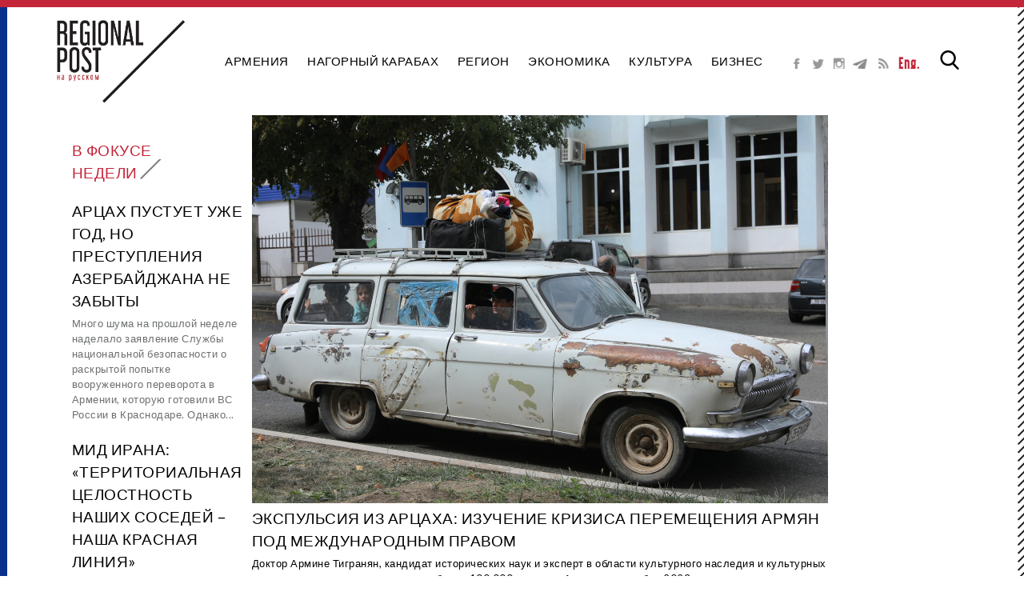

--- FILE ---
content_type: text/html; charset=utf-8
request_url: https://regionalpost.org/ru/
body_size: 11567
content:
<!DOCTYPE html>
<html lang="" xmlns="http://www.w3.org/1999/xhtml">

    <head prefix="og: http://ogp.me/ns# fb: http://ogp.me/ns/fb#">
        <meta http-equiv="Content-Type" content="text/html; charset=utf-8" />
        <base href="https://regionalpost.org/ru/" />        
        <title>Regional Post I English Language Magazine</title>
        <meta name="description" content="Regional Post Caucasus is a bimonthly English language magazine dedicated to everything related to the development of Armenia and the Caucasus region" />        
        <meta name="keywords" content="Region, Armenia, Georgia, Diplomacy, Economy, Technology, Culture, Business, The World, UN and Armenia, Education, Arts, Exclusive, Gyumri, Events, Armenian Independence, International Relations" />        
        <meta name="robots" content="INDEX, FOLLOW" />        
        <meta name="viewport" content="width=device-width, initial-scale=1" />        
        <link rel="icon" href="favicon.ico" type="image/x-icon" />
        <link rel="shortcut icon" href="favicon.ico" type="image/x-icon" />
        
        
        <meta property="og:title" content="Regionalpost"/><meta property="og:site_name" content="Regional Post"/><meta property="og:url" content="https://regionalpost.org/ru//"/><meta property="og:description" content="Regional Post Caucasus is a bimonthly English language magazine dedicated to everything related to the development of Armenia and the Caucasus region"/><meta property="og:image" content="https://regionalpost.org/ru//page_files/images/fb_share2.jpg"/><meta property="og:type" content="website"/> 
        <link href="css/style.css?v=42" rel="stylesheet" type="text/css" /><link href="js/fancybox/jquery.fancybox.css" rel="stylesheet" type="text/css" />
        <script  src="js/jquery-1.10.1.min.js" ></script>
        <script  src="js/jquery.utils.min.js?r=2027333232"></script>
        <script  src="js/fancybox/jquery.fancybox.pack.js" ></script>
        <script  src="js/app.js"></script>
        
        <script  src="/js/roapp.js?r=2027333232"></script>        
    </head>    
    <body>                
        <div id="document-wrapper">          
            <div class="hlines"></div>
            <header id="header"><div class="page">
    <div class="banners banners-top" id="banner-top-box">
        
    </div>
    <button id="menutoggle">
        <span class="menutoggle-line"></span>
    </button>
    <div id="header-top">        
        <a href="https://regionalpost.org/ru/" title="Regional Post" id="main-logo">
            <img src="imgs/logo.jpg" title="Regional Post" alt="Regional Post" />
        </a>
        <nav id="main-menu" class="ansh menunav">
            <ul class="dropmenu ansh">
                
                
                <li data-id="473">
                    
                    <a href="armenia/" title="Армения" class="">Армения<span></span></a>
                    
                </li>
                
                
                
                <li data-id="483">
                    
                    <a href="nagorniy-karabah/" title="Нагорный Карабах" class="">Нагорный Карабах<span></span></a>
                    
                </li>
                
                
                
                <li data-id="475">
                    
                    <a href="region/" title="Регион" class="">Регион<span></span></a>
                    
                </li>
                
                
                
                <li data-id="477">
                    
                    <a href="ekonomika/" title="Экономика" class="">Экономика<span></span></a>
                    
                </li>
                
                
                
                <li data-id="480">
                    
                    <a href="kultura/" title="Культура" class="">Культура<span></span></a>
                    
                </li>
                
                
                
                <li data-id="481">
                    
                    <a href="v-fokuse-nedeli/" title="В фокусе недели" class="">В фокусе недели<span></span></a>
                    
                </li>
                
                
                
                <li data-id="485">
                    
                    <a href="biznes/" title="Бизнес" class="">Бизнес<span></span></a>
                    
                </li>
                
                
                
            </ul>
        </nav>
        <div class="header-right">
            <div class="soc-list" id="sochead">
                
                <a href="https://www.facebook.com/RegionalPostRussian" target="_blank" class="socbutton soc_fb" title="">&nbsp;</a>            
                
                <a href="https://twitter.com/post_regional" target="_blank" class="socbutton soc_twiter" title="">&nbsp;</a>            
                
                <a href="https://www.instagram.com/regionalpostrussian/" target="_blank" class="socbutton soc_instagram" title="">&nbsp;</a>            
                
                <a href="https://t.me/regionalpost_rus" target="_blank" class="socbutton soc_skype" title="">&nbsp;</a>            
                
                <a href="https://rss.whooshkaa.com/rss/podcast/id/7578" target="_blank" class="socbutton soc_rss" title="">&nbsp;</a>            
                
                <a href="https://regionalpost.org" target="_blank" class="eng-site-link" title="regionalpost.org/en">Eng.</a>
                <span class="clear"></span>
            </div>
            
            <a href="#" title="" id="srch-toggle">&nbsp;</a>
            <div id="searchbox" class="srch-box">
                <button class="for-search" type="button">
                    <svg version="1.1" xmlns="http://www.w3.org/2000/svg" xmlns:xlink="http://www.w3.org/1999/xlink" viewBox="0 0 56.966 56.966" xml:space="preserve">
                        <path d="M55.146,51.887L41.588,37.786c3.486-4.144,5.396-9.358,5.396-14.786c0-12.682-10.318-23-23-23s-23,10.318-23,23s10.318,23,23,23c4.761,0,9.298-1.436,13.177-4.162l13.661,14.208c0.571,0.593,1.339,0.92,2.162,0.92c0.779,0,1.518-0.297,2.079-0.837C56.255,54.982,56.293,53.08,55.146,51.887z M23.984,6c9.374,0,17,7.626,17,17s-7.626,17-17,17s-17-7.626-17-17S14.61,6,23.984,6z"/>
                    </svg>
                </button>
                <form method="GET" action="search/">
                    <input type="text" id="srch-text" class="m-input off" name="srch" value="" placeholder="Поиск" />
                </form>
            </div>
        </div>
    </div>
</div>
<div id="wholepageoverlay" class="menunav" ></div>

<script >
    $(document).on('ready', function(e) {
        let wnd = $(window);
        let topBannerHeight = $('#banner-top-box').outerHeight();
        wnd.on('scroll', function () {
            let bl = wnd.scrollTop() > topBannerHeight;
            $('#header').toggleClass('fixed', bl);
            $('#document-wrapper').toggleClass('fixed', bl);
            $('#banner-top-box').toggleClass('hidden', bl);
        });
    });
    


    $('#srch-submit').on('click', function(e) {
        if ($('#srch-text').val()=='') {
            e.preventDefault();
            return false;
        }
    });

    $(".for-search").on('click', function(){
        $(".m-input").toggleClass("off");
        $("#sochead").toggleClass("off");
        $("#searchbox").toggleClass("opened");
    });

    $("#menutoggle").on('click', function(){
        $(".menutoggle-line").toggleClass("opened");
    });
    /*
    $('#main-menu .menu-group').click(function() {
        let tp = $('#main-menu').position();
        let that = this;
        if (tp && tp.top==0) {
            $(that).closest('ul').find('li.select').removeClass('select');
            $(that).closest('ul').find('.submenu.visible').removeClass('visible');
            $(that).closest('li').find('.submenu').toggleClass('visible');
            $(that).closest('li').toggleClass('select');
        }
    });
    */
    $('#menutoggle').click(function (e) {
        e.preventDefault();
        $('#main-menu').toggleClass('visible');
        $('#wholepageoverlay').toggleClass('visible');
    });
    
    $('#wholepageoverlay,#main-menu').click(function(e) {
        if (!$(e.target).hasClass('menunav')) {
            return;
        }
        $('#main-menu li.select').removeClass('select');
        $('#main-menu').removeClass('visible');
        $('#main-menu .submenu.visible').removeClass('visible');
        $('#wholepageoverlay').removeClass('visible');
        $(".menutoggle-line").removeClass("opened");
        
    });
</script></header>
            <div>
                
                <div class="page">
                    <div id="raside"><div class="raside-content banners-aside">
    
</div>
</div>
                    <div id="main-side"><aside>
    <div class="laside-content tl" data-dict="Загрузить  ">
        
        
        <div id="news">
            <div class="h2 slash gray"><a href="v-fokuse-nedeli/">В фокусе недели</a></div>
            <div class="news-list">
                
                <div class="acl" data-id="2005">
                    <a href="articles/artsah-pustuet-uzhe-god-no-prestupleniya-azerbaydzhana-ne-zabiti.html" title="Арцах пустует уже год, но преступления Азербайджана не забыты">
                        <b></b>
                        <div class="h1">Арцах пустует уже год, но преступления Азербайджана не забыты</div>
                        <div class="h2"></div>
                        <p>Много шума на прошлой неделе наделало заявление Службы национальной безопасности о раскрытой попытке вооруженного переворота в Армении, которую готовили ВС России в Краснодаре. Однако, несмотря на всю сенсационность и противоречивость новости, сегодняшний обзор будет посвящен обсуждениям вокруг первой годовщины этнической чистки в Арцахе.</p>
                    </a>
                </div>
                
                <div class="acl" data-id="2003">
                    <a href="articles/mid-irana-territorialnaya-tselostnost-nashih-sosedey-nasha-krasnaya-liniya.html" title="МИД Ирана: «Территориальная целостность наших соседей – наша красная линия»">
                        <b></b>
                        <div class="h1">МИД Ирана: «Территориальная целостность наших соседей – наша красная линия»</div>
                        <div class="h2"></div>
                        <p>В течение последней недели прозвучало несколько заявлений, связанных с Арменией из Ирана.</p>
                    </a>
                </div>
                
                <div class="acl" data-id="1999">
                    <a href="articles/aliev-ne-prekrashchaet-stavit-novie-trebovaniya-pered-armeniey.html" title="Алиев не прекращает ставить новые требования перед Арменией">
                        <b></b>
                        <div class="h1">Алиев не прекращает ставить новые требования перед Арменией</div>
                        <div class="h2"></div>
                        <p>Последняя неделя уходящего лета не прошла без новостей. И как всегда мы выбрали одну, чтобы раскрыть и рассказать вам в деталях.</p>
                    </a>
                </div>
                
                <div class="acl" data-id="1997">
                    <a href="articles/putin-i-lavrov-v-baku-alievu-pozhalovalis-na-armeniyu.html" title="Путин и Лавров в Баку Алиеву пожаловались на Армению">
                        <b></b>
                        <div class="h1">Путин и Лавров в Баку Алиеву пожаловались на Армению</div>
                        <div class="h2"></div>
                        <p>Несмотря на августовскую жару и последние дни летних каникул, в Армении не утихают политические страсти. На уходящей неделе одной из тем, всколыхнувших волну обсуждений, стал визит президента РФ Владимира Путина в Баку.</p>
                    </a>
                </div>
                
                <div class="acl" data-id="1996">
                    <a href="articles/armeniya-zanyala-66-e-mesto-v-olimpiade-v-parizhe-ne-oboshlos-i-bez-skandala.html" title="Армения заняла 66-е место в Олимпиаде в Париже: не обошлось и без скандала">
                        <b></b>
                        <div class="h1">Армения заняла 66-е место в Олимпиаде в Париже: не обошлось и без скандала</div>
                        <div class="h2"></div>
                        <p>Самым ярким событием прошлой недели не только для Армении, но и для всего мира стало завершение летних Олимпийских игр 2024 года в Париже.</p>
                    </a>
                </div>
                
                <div class="acl" data-id="1994">
                    <a href="articles/armeniya-i-azerbaydzhan-na-shag-blizhe-k-podpisaniyu-mirnogo-dogovora.html" title="Армения и Азербайджан на шаг ближе к подписанию мирного договора">
                        <b></b>
                        <div class="h1">Армения и Азербайджан на шаг ближе к подписанию мирного договора</div>
                        <div class="h2"></div>
                        <p>Прошедшая неделя принесла немало  причин волноваться, в том числе это напряжение между Израилем, Ираном и Ливаном, и продвижение украинских войск вглубь Курской области РФ.</p>
                    </a>
                </div>
                
                <div class="acl" data-id="1993">
                    <a href="articles/v-zvartnotse-sostoyalas-tseremoniya-vivoda-rossiyskih-pogranichnikov.html" title="В Звартноце состоялась церемония вывода российских пограничников">
                        <b></b>
                        <div class="h1">В Звартноце состоялась церемония вывода российских пограничников</div>
                        <div class="h2"></div>
                        <p>Эта неделя в Армении была полна интересных событий. 30 июля премьер-министр Никол Пашинян в Тегеране присутствовал на официальной церемонии инаугурации новоизбранного президента Ирана Масуда Пезешкиана.</p>
                    </a>
                </div>
                
                <div class="acl" data-id="1990">
                    <a href="articles/armeniya-eshche-na-shag-blizhe-k-es-v-rossii-nedovolni.html" title="Армения еще на шаг ближе к ЕС. В России недовольны">
                        <b></b>
                        <div class="h1">Армения еще на шаг ближе к ЕС. В России недовольны</div>
                        <div class="h2"></div>
                        <p>22 июля 2024 года Совет министров иностранных дел ЕС принял решение начать диалог с Арменией по либерализации визового режима, а также предоставить первую помощь в поддержку Вооружённых сил Армении на сумму 10 миллионов евро по линии Европейского фонда мира (EPF).</p>
                    </a>
                </div>
                
            </div>
            
        </div>
        
    </div>
</aside>
<div class="content-aside">
     <div class="section" id="unikal_section" data-v="Больше">
        
        <div class="flex-wrap">
            
            <div class="flex-box flex3">
                <div class="news-item" data-id="2042">
                    <a href="articles/ekspulsiya-iz-artsaha-izuchenie-krizisa-peremeshcheniya-armyan-pod-mezhdunarodnim-pravom.html" title="Экспульсия из Арцаха: изучение кризиса перемещения армян под международным правом">
                        <div class="image">
                            <img src="site_files/pages/2042/photo8493_9086.jpg" alt="Экспульсия из Арцаха: изучение кризиса перемещения армян под международным правом" title="Экспульсия из Арцаха: изучение кризиса перемещения армян под международным правом" />
                        </div>
                        <div class="acl">
                            <b></b>
                            <div class="h1">Экспульсия из Арцаха: изучение кризиса перемещения армян под международным правом</div>
                            <div class="h2"></div>
                            <p>Доктор Армине Тигранян, кандидат исторических наук и эксперт в области культурного наследия и культурных прав, рассматривает перемещение более 100 000 армян из Арцаха в сентябре 2023 года с точки зрения международного гуманитарного права, анализируя, как страх, принуждение и разрушение гражданской инфраструктуры представляют собой принудительное перемещение в соответствии с Римским статутом и устоявшейся правовой прецедентной практикой.</p>
                            <span class="date">15.12.2025</span>
                        </div>
                    </a>
                </div>
            </div>
            
            <span class="clear"></span>
            
            <div class="flex-box flex1">
                <div class="news-item" data-id="2041">
                    <a href="articles/zelenaya-transformatsiya-imperativ-natsionalnoy-bezopasnosti.html" title="Зелёная трансформация — императив национальной безопасности!">
                        <div class="image">
                            <img src="site_files/pages/2041/alengasparianamirkhanian01_9085_thumb.jpg" alt="Зелёная трансформация — императив национальной безопасности!" title="Зелёная трансформация — императив национальной безопасности!" />
                        </div>
                        <div class="acl">
                            <b></b>
                            <div class="h1">Зелёная трансформация — императив национальной безопасности!</div>
                            <div class="h2"></div>
                            <p>Являясь страной со средним уровнем дохода и развивающейся экономикой, активно инвестирующей в новые технологии и продукты, Армения не может позволить себе упустить возможность зелёного роста. Для такой небольшой страны, как Армения, ставки как никогда высоки. Зелёный рост — это не роскошь, предназначенная для мировой экономической элиты; это необходимость для страны с ограниченными и всё более истощающимися природными ресурсами.</p>
                            <span class="date">10.12.2025</span>
                        </div>
                    </a>
                </div>
            </div>
            
            
            
            <div class="flex-box flex2">
                <div class="news-item" data-id="2040">
                    <a href="articles/na-puti-k-tsirkulyarnosti-i-zelenoy-transformatsii.html" title="На пути к циркулярности и зеленой трансформации">
                        <div class="image">
                            <img src="site_files/pages/2040/thegreentransition01_9084.jpg" alt="На пути к циркулярности и зеленой трансформации" title="На пути к циркулярности и зеленой трансформации" />
                        </div>
                        <div class="acl">
                            <b></b>
                            <div class="h1">На пути к циркулярности и зеленой трансформации</div>
                            <div class="h2"></div>
                            <p>Академическое сообщество должно быть одним из ключевых игроков в продвижении экологической повестки в любой стране, и Армения — не исключение. Мы поговорили с Аленом Амирханяном, директором Центра окружающей среды имени Акопяна при Американском университете Армении, о роли, которую играет его команда в построении более зеленой и циркулярной Армении завтрашнего дня.</p>
                            <span class="date">10.12.2025</span>
                        </div>
                    </a>
                </div>
            </div>
            
            <span class="clear"></span>
            
            <div class="flex-box flex1">
                <div class="news-item" data-id="2039">
                    <a href="articles/tsirkulyarnaya-ekonomika-eto-sredstvo-a-ne-tsel.html" title="«Циркулярная экономика — это средство, а не цель»">
                        <div class="image">
                            <img src="site_files/pages/2039/tigran_jrbashyan_9083_thumb.jpg" alt="«Циркулярная экономика — это средство, а не цель»" title="«Циркулярная экономика — это средство, а не цель»" />
                        </div>
                        <div class="acl">
                            <b></b>
                            <div class="h1">«Циркулярная экономика — это средство, а не цель»</div>
                            <div class="h2"></div>
                            <p>В беседе с Назарет Сеферян Тигран Джрбашян, партнер и директор отдела консультационных услуг по управлению ЗАО «Америя» и один из ведущих экономических визионеров страны, раскрывает, как Армения может использовать принципы циркулярной экономики не только ради экологических выгод, но и как стратегический путь к экономической трансформации.</p>
                            <span class="date">10.12.2025</span>
                        </div>
                    </a>
                </div>
            </div>
            
            
            
            <div class="flex-box flex1">
                <div class="news-item" data-id="2038">
                    <a href="articles/zelenaya-taksonomiya-uzhe-zdes.html" title="Зеленая таксономия уже здесь!">
                        <div class="image">
                            <img src="site_files/pages/2038/irinaghaplanyan02_9082_thumb.jpg" alt="Зеленая таксономия уже здесь!" title="Зеленая таксономия уже здесь!" />
                        </div>
                        <div class="acl">
                            <b></b>
                            <div class="h1">Зеленая таксономия уже здесь!</div>
                            <div class="h2">Обеспечивая устойчивые инвестиции для Армении</div>
                            <p>Ключевой вехой на пути к устойчивому развитию Армении стало принятие в 2025 году Зеленой таксономии благодаря усилиям Всемирного банка и мультистейкхолдерского консорциума, объединившего политиков, организации и экспертов. Мы поговорили с доктором Ириной Гапланян, старшим советником Всемирного банка по вопросам изменения климата, о том, что это такое и что это означает для будущего Армении.</p>
                            <span class="date">10.12.2025</span>
                        </div>
                    </a>
                </div>
            </div>
            
            
            
            <div class="flex-box flex1">
                <div class="news-item" data-id="2037">
                    <a href="articles/politika-vazhneyshee-zveno-tsirkulyarnoy-ekonomiki.html" title="Политика: важнейшее звено циркулярной экономики">
                        <div class="image">
                            <img src="site_files/pages/2037/harutyunalpetyan01_9081_thumb.jpg" alt="Политика: важнейшее звено циркулярной экономики" title="Политика: важнейшее звено циркулярной экономики" />
                        </div>
                        <div class="acl">
                            <b></b>
                            <div class="h1">Политика: важнейшее звено циркулярной экономики</div>
                            <div class="h2"></div>
                            <p>Циркулярная экономика в Армении не сможет реализовать и близко свой полный потенциал без правильных политических инструментов. В этом твердо убежден Арутюн Альпетян, руководитель программ и преподаватель Центра окружающей среды имени Акопяна Американского университета Армении (AUA) и член Армянской коалиции циркулярной экономики (ACEC). Свое видение развития циркулярности в Армении он изложил в беседе с Regional Post.</p>
                            <span class="date">10.12.2025</span>
                        </div>
                    </a>
                </div>
            </div>
            
            <span class="clear"></span>
            
            <div class="flex-box flex2">
                <div class="news-item" data-id="2036">
                    <a href="articles/armeniya-put-k-tsirkulyarnoy-ekonomike.html" title="Армения: путь к циркулярной экономике">
                        <div class="image">
                            <img src="site_files/pages/2036/circulup01_9080.jpg" alt="Армения: путь к циркулярной экономике" title="Армения: путь к циркулярной экономике" />
                        </div>
                        <div class="acl">
                            <b></b>
                            <div class="h1">Армения: путь к циркулярной экономике</div>
                            <div class="h2"></div>
                            <p>Экономика — рабочие места, доходы, инвестиции — доминирует в повседневных разговорах в Армении со времен обретения независимости. Но по мере того как мир эволюционирует, многие правительства теперь признают, что цель заключается не просто в стабильном росте, а в устойчивом развитии. Как армяне относятся к концепции циркулярной экономики, учитывая наше советское прошлое, и как проект CirculUP! ведёт страну к большей циркулярности?</p>
                            <span class="date">10.12.2025</span>
                        </div>
                    </a>
                </div>
            </div>
            
            
            
            <div class="flex-box flex1">
                <div class="news-item" data-id="2035">
                    <a href="articles/pooshchrenie-tsirkulyarnosti-po-vsemu-miru.html" title="Поощрение циркулярности по всему миру">
                        <div class="image">
                            <img src="site_files/pages/2035/impacthubanibaboomian_9079_thumb.jpg" alt="Поощрение циркулярности по всему миру" title="Поощрение циркулярности по всему миру" />
                        </div>
                        <div class="acl">
                            <b></b>
                            <div class="h1">Поощрение циркулярности по всему миру</div>
                            <div class="h2">Сеть Impact Hub прокладывает путь</div>
                            <p>Более 120 Impact Hub существуют в глобальной сети, и многие из них реализуют программы по циркулярной экономике. Мы поговорили с Ани Бабумян, менеджером программ в глобальной команде Impact Hub, чтобы узнать больше об инициативах, которые разворачиваются в различных странах, о реальном воздействии, которое они создают, и их потенциале изменить будущее бизнеса.</p>
                            <span class="date">10.12.2025</span>
                        </div>
                    </a>
                </div>
            </div>
            
            <span class="clear"></span>
            
            <div class="flex-box flex3">
                <div class="news-item" data-id="2034">
                    <a href="articles/impact-hub-yerevan.html" title="Impact Hub Yerevan">
                        <div class="image">
                            <img src="site_files/pages/2034/untitled_design_5_9077.jpg" alt="Impact Hub Yerevan" title="Impact Hub Yerevan" />
                        </div>
                        <div class="acl">
                            <b></b>
                            <div class="h1">Impact Hub Yerevan</div>
                            <div class="h2">делаем армянский бизнес более циркулярным, более конкурентоспособным</div>
                            <p>Проект CirculUP! организации Impact Hub Yerevan, финансируемый Европейским союзом, работает с широким кругом заинтересованных сторон для создания прочного фундамента циркулярной экономики в стране. Мы поговорили с Геворгом Погосяном, генеральным директором Impact Hub Yerevan, чтобы лучше понять видение, стоящее за этой работой.</p>
                            <span class="date">03.12.2025</span>
                        </div>
                    </a>
                </div>
            </div>
            
            <span class="clear"></span>
            
            <div class="flex-box flex1">
                <div class="news-item" data-id="2033">
                    <a href="articles/lineynoe-proshloe-tsirkulyarnoe-budushchee.html" title="Линейное прошлое, циркулярное будущее">
                        <div class="image">
                            <img src="site_files/pages/2033/photos_rp_new_size_1_9076_thumb.jpg" alt="Линейное прошлое, циркулярное будущее" title="Линейное прошлое, циркулярное будущее" />
                        </div>
                        <div class="acl">
                            <b></b>
                            <div class="h1">Линейное прошлое, циркулярное будущее</div>
                            <div class="h2"></div>
                            <p>Оставшиеся страницы этого номера посвящены концепции циркулярной экономики — модели производства и потребления, направленной на устранение отходов и защиту окружающей среды при одновременном стимулировании роста, развития и инноваций. Что представляет собой концепция циркулярной экономики и как она эволюционировала? Данная статья представляет глобальный обзор темы, прежде чем последующие материалы погрузят вас в детали․</p>
                            <span class="date">01.12.2025</span>
                        </div>
                    </a>
                </div>
            </div>
            
            
            
            <div class="flex-box flex1">
                <div class="news-item" data-id="2032">
                    <a href="articles/dilijan-eye.html" title="Dilijan Eye">
                        <div class="image">
                            <img src="site_files/pages/2032/dilijaneye05_9074_thumb.jpg" alt="Dilijan Eye" title="Dilijan Eye" />
                        </div>
                        <div class="acl">
                            <b></b>
                            <div class="h1">Dilijan Eye</div>
                            <div class="h2">Там, где лес встречается с велнесс индустрией</div>
                            <p>Ованес Басенцян, заместитель генерального директора DCD, рассказал Regional Post об амбициозном проекте Dilijan Eye — велнес-поместье площадью 18 гектаров внутри Дилижанского национального парка, которое задаёт новый стандарт премиального гостеприимства в Армении. Впервые — детали об эксклюзивных таунхаусах и других инвестиционных возможностях комплекса.</p>
                            <span class="date">25.11.2025</span>
                        </div>
                    </a>
                </div>
            </div>
            
            
            
            <div class="flex-box flex1">
                <div class="news-item" data-id="2031">
                    <a href="articles/destruktsiya-identichnosti-ataka-azerbaydzhana-na-duhovnoe-nasledie-artsaha.html" title="Деструкция идентичности: атака Азербайджана на духовное наследие Арцаха">
                        <div class="image">
                            <img src="site_files/pages/2031/hibh8483_9072_thumb.jpg" alt="Деструкция идентичности: атака Азербайджана на духовное наследие Арцаха" title="Деструкция идентичности: атака Азербайджана на духовное наследие Арцаха" />
                        </div>
                        <div class="acl">
                            <b></b>
                            <div class="h1">Деструкция идентичности: атака Азербайджана на духовное наследие Арцаха</div>
                            <div class="h2"></div>
                            <p>Доктор исторических наук и специалист по культурному наследию Армине Тигранян, представляет глубокий анализ систематического уничтожения и присвоения Азербайджаном духовного наследия Арцаха. В своём исследовании эксперт раскрывает масштабы культурного геноцида, жертвами которого стали свыше 4000 армянских христианских памятников.</p>
                            <span class="date">11.08.2025</span>
                        </div>
                    </a>
                </div>
            </div>
            
            <span class="clear"></span>
            
            <div class="flex-box flex2">
                <div class="news-item" data-id="2030">
                    <a href="articles/van-gog-i-klimt-v-erevane.html" title="Ван Гог и Климт в Ереване">
                        <div class="image">
                            <img src="site_files/pages/2030/0v7a9889_9070.jpg" alt="Ван Гог и Климт в Ереване" title="Ван Гог и Климт в Ереване" />
                        </div>
                        <div class="acl">
                            <b></b>
                            <div class="h1">Ван Гог и Климт в Ереване</div>
                            <div class="h2">Мультимедия выставка «Путешествие в искусство»</div>
                            <p>Представьте, что вы оказываетесь прямо в космическом мире красок и движения Ван Гога или погружаетесь в золотое тепло климтовского «Поцелуя». Ценители искусства в Армении теперь могут выйти за рамки привычного музейного опыта — эти легендарные шедевры больше не недоступные экспонаты за стеклом, а живые иммерсивные пространства, которые окружают и переносят зрителя в мир великих мастеров.</p>
                            <span class="date">04.08.2025</span>
                        </div>
                    </a>
                </div>
            </div>
            
            
            
            <div class="flex-box flex1">
                <div class="news-item" data-id="2029">
                    <a href="articles/sozdavaya-novuyu-volnu-erevana-effekt-maison-marom.html" title="СОЗДАВАЯ НОВУЮ ВОЛНУ ЕРЕВАНА: ЭФФЕКТ MAISON MAROM">
                        <div class="image">
                            <img src="site_files/pages/2029/rienaporter_gohar_9068_thumb.jpg" alt="СОЗДАВАЯ НОВУЮ ВОЛНУ ЕРЕВАНА: ЭФФЕКТ MAISON MAROM" title="СОЗДАВАЯ НОВУЮ ВОЛНУ ЕРЕВАНА: ЭФФЕКТ MAISON MAROM" />
                        </div>
                        <div class="acl">
                            <b></b>
                            <div class="h1">СОЗДАВАЯ НОВУЮ ВОЛНУ ЕРЕВАНА: ЭФФЕКТ MAISON MAROM</div>
                            <div class="h2"></div>
                            <p>Как группа lifestyle-компаний постепенно преображает город — начиная с недавно открывшегося концептуального пространства Rien-à-Porter.</p>
                            <span class="date">08.07.2025</span>
                        </div>
                    </a>
                </div>
            </div>
            
            <span class="clear"></span>
            
            <span class="clear"></span>
        </div>
        
    </div>
</div>


   

<script >
    
    $('.acl p').each(function() {
        if ($(this).outerHeight()> 145) {
            $(this).dotdotdot({
                height: 145
            });
        }

    });
    
    var isLoading = false;
    var page = 1;
    
    $(window).scroll(function() {
        // console.log("scrollTop " + $(window).scrollTop() + ", height " + $(window).height() + "; document " + $(document).height());
        // $('#main-logo').html(($(window).scrollTop() + $(window).height()) + '<br>' + $(document).height());
        //$('#main-logo').html($(window).width());
        
        if (isLoading==true) {
            return;
        } 
        var minHeight = 20;
        if ($(window).width()<1100) {
            minHeight = 62;
        }
        
        if($(window).scrollTop() + $(window).height() > $(document).height()-minHeight) {
            // console.log('start loading');
            isLoading = true;
            $.get('?loadpart=1&response=block&page='+page,function(data) {
                var newContent = $(data);
                $('#unikal_section').append(newContent);
                isLoading = false;
                page = page + 1;
                
                console.log("loaded" + data);
            });
        }
    });
</script></div>
                    <span class="clear"></span>
                    <div class="banners-bottom">
                        
                    </div>
                </div>
                <span class="clear" style="height: 160px;"></span>
            </div>
            <footer><div class="page">
    <div id="footer-top">
        <div class="fcol">
            <a href="" title="Regional Post" id="logo-foot">
                <img src="imgs/logo.png" alt="Regional Post" title="Regional Post" />
            </a>
            <div class="soc-list">
                
                <a href="https://www.facebook.com/RegionalPostRussian" target="_blank" class="socbutton soc_fb" title="">&nbsp;</a>
                
                <a href="https://twitter.com/post_regional" target="_blank" class="socbutton soc_twiter" title="">&nbsp;</a>
                
                <a href="https://www.instagram.com/regionalpostrussian/" target="_blank" class="socbutton soc_instagram" title="">&nbsp;</a>
                
                <a href="https://t.me/regionalpost_rus" target="_blank" class="socbutton soc_skype" title="">&nbsp;</a>
                
                <a href="https://rss.whooshkaa.com/rss/podcast/id/7578" target="_blank" class="socbutton soc_rss" title="">&nbsp;</a>
                
                <span class="clear"></span>
            </div>
        </div>
        <div class="mcol">
            <div id="foot-menu">
                <ul class="none">
                    
                    <li><a href="contact.html" title="Contact us">Contact us</a></li>
                    
                    <li><a href="about-us.html" title="About us">About us</a></li>
                    
                </ul>
            </div>
        </div>
        <div id="copytext" class="r tr">
            <a href="https://regionalpost.org/ru/" title="Regional Post">Regional Post</a>
            <span>&copy; 2017 - 2026. All Rights Reserved.</span>
        </div>
    </div>
</div>
</footer>
            <div class="blines"><div></div></div>
        </div>
        <!-- Facebook Pixel Code -->
        <script>
            !function(f,b,e,v,n,t,s)
            {if(f.fbq)return;n=f.fbq=function(){n.callMethod?
            n.callMethod.apply(n,arguments):n.queue.push(arguments)};
            if(!f._fbq)f._fbq=n;n.push=n;n.loaded=!0;n.version='2.0';
            n.queue=[];t=b.createElement(e);t.async=!0;
            t.src=v;s=b.getElementsByTagName(e)[0];
            s.parentNode.insertBefore(t,s)}(window, document,'script',
            'https://connect.facebook.net/en_US/fbevents.js');
            fbq('init', '2371837409729604');
            fbq('track', 'PageView');
        </script>
        <noscript>
            <img height="1" width="1" style="display:none" src="https://www.facebook.com/tr?id=2371837409729604&ev=PageView&noscript=1" alt="noscript" />
        </noscript>
        <!-- End Facebook Pixel Code -->
        
        
        <div id="fb-root"></div>
        <script>            
            // facebook sdk            
            (function(d, s, id) {
            var js, fjs = d.getElementsByTagName(s)[0];
            if (d.getElementById(id)) return;
            js = d.createElement(s); js.id = id;
            js.src = "//connect.facebook.net/en_US/sdk.js#xfbml=1&version=v2.5";
            fjs.parentNode.insertBefore(js, fjs);
            }(document, 'script', 'facebook-jssdk'));
        </script>
        
        
        <script >
            // analytics          
            (function(i,s,o,g,r,a,m){i['GoogleAnalyticsObject']=r;i[r]=i[r]||function(){
            (i[r].q=i[r].q||[]).push(arguments)},i[r].l=1*new Date();a=s.createElement(o),
            m=s.getElementsByTagName(o)[0];a.async=1;a.src=g;m.parentNode.insertBefore(a,m)
            })(window,document,'script','//www.google-analytics.com/analytics.js','ga');
            ga('create', 'UA-91832744-1', 'auto');
            ga('send', 'pageview');
        </script>
        
        
        <script >
            // twitter           
            !function(d,s,id){var js,fjs=d.getElementsByTagName(s)[0],p=/^http:/.test(d.location)?'http':'https';if(!d.getElementById(id))
            {js=d.createElement(s);js.id=id;js.src=p+'://platform.twitter.com/widgets.js';fjs.parentNode.insertBefore(js,fjs);}}
            (document, 'script', 'twitter-wjs');
        </script>
        
        
        <!-- Yandex.Metrika counter -->
        <script>
            (function(m,e,t,r,i,k,a){m[i]=m[i]||function(){(m[i].a=m[i].a||[]).push(arguments)};
            m[i].l=1*new Date();k=e.createElement(t),a=e.getElementsByTagName(t)[0],k.async=1,k.src=r,a.parentNode.insertBefore(k,a)})
            (window, document, "script", "https://mc.yandex.ru/metrika/tag.js", "ym");
        
            ym(79429213, "init", {
                 clickmap:true,
                 trackLinks:true,
                 accurateTrackBounce:true
            });
         </script>
         <noscript><div><img src="https://mc.yandex.ru/watch/79429213" style="position:absolute; left:-9999px;" alt="" /></div></noscript>
        <!-- /Yandex.Metrika counter -->
    </body>
</html>

--- FILE ---
content_type: application/javascript; charset=utf-8
request_url: https://regionalpost.org/ru/js/app.js
body_size: 597
content:
var _dict = tryParseJson('{"ERR_REQUIREDFIELD":"Это поле обязательно к заполнению."}'); // {};	
function _translate(verb){
    console.warn('called translate with verb ' + verb);
    return _dict[verb];
}

function imgerror(source,target){
    source.src = "imgs/noimage.jpg";
    source.onerror = "";
    $('#'+ target).attr('src',source.src).remove();
    return true;
}

function resizeIframe(obj) {
    obj.style.height = obj.contentWindow.document.body.scrollHeight + 'px';
}

function TimerFormatStr(secs) {
    var sec_num = parseInt(secs, 10); 
    if (sec_num<=0)
        return '00:00:00';
    
    var days   = Math.floor(sec_num / 86400);
    var hours   = Math.floor((sec_num - (days * 86400)) / 3600);
    var minutes = Math.floor((sec_num - (days * 86400 + hours * 3600)) / 60);
    // var seconds = sec_num - (hours * 3600) - (minutes * 60);

    if (hours   < 10) {hours   = "0"+hours;}
    if (minutes < 10) {minutes = "0"+minutes;}
    // if (seconds < 10) {seconds = "0"+seconds;}
    // var time    = days + ' день '  + hours+' Часа '+minutes + ' Минут';
    var time    = days + ' день '  + hours+':'+minutes;
    return time;
}

$(document).ready(function () {
    
    var validator = new pageValidator();
    validator.bind();
   
   $('.toggle-dropdown').click(function(e) {
        e.preventDefault();
        $(this).closest('li').find('.submenu').toggleClass('visible');
    });
    
   
    $('textarea.maxlength').bind("change paste keyup", function(e) {
        var limit = parseInt($(this).attr('maxlength'));  
        var text = $(this).val();  
        var chars = text.length;  
        var new_text = text;
        if (chars>=limit) {
            e.preventDefault();
            e.stopPropagation();   
        }
        if(chars > limit){  
            new_text = text.substr(0, limit);  
            $(this).val(new_text);  
            chars = limit;
        }
    });  
    
   
});